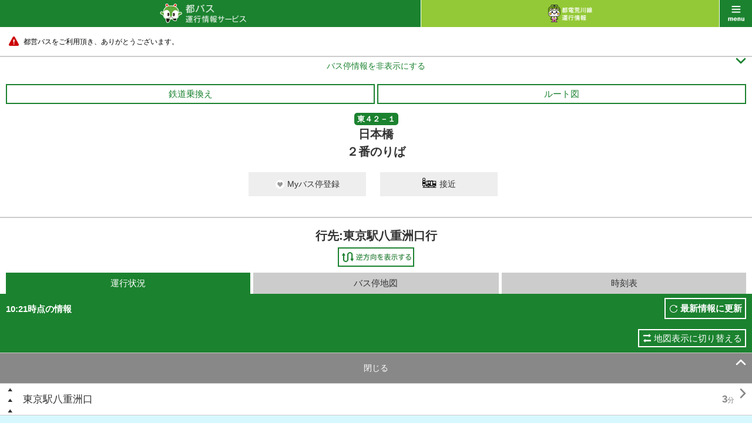

--- FILE ---
content_type: text/html;charset=UTF-8
request_url: https://tobus.jp/sp/blsys/stop?stopid=1185&ud=1&poleno=2&routecode=102
body_size: 9106
content:






<!DOCTYPE html>
<html lang="ja" xml:lang="ja">
<head>
<meta charset="UTF-8" >
<meta http-equiv="Content-Type" Content="text/html;charset=UTF-8">
<meta name="viewport" content="width=device-width, initial-scale=1.0, maximum-scale=1.0, user-scalable=0" >
<meta name="format-detection" content="telephone=no" >
<title>バス停運行状況 ｜都バス 運行情報サービス</title>
<meta name="description" content="" />
<meta name="keywords" content="" />
<link rel="stylesheet" href="/sp/resources/css/default.css?1727617979563" />
<link rel="stylesheet" href="/sp/resources/css/common.css?1727617979563"  />
<link rel="stylesheet" href="/sp/resources/css/style.css?1727617979563"  />
<link rel="stylesheet" href="/sp/resources/css/jquery.remodal.css?1727617979563"  />
<link rel="stylesheet" href="/sp/resources/common/css/commons.css?1727617979563"  />


<script type="text/javascript" src="/sp/blsys/js/commons.js?1727617979563" charset="utf-8"></script>
<script type="text/javascript" src="/sp/resources/js/jquery-1.11.1.min.js?1727617979563" charset="utf-8"></script>
<script type="text/javascript" src="/sp/resources/js/jquery-lineup.js?1727617979563" charset="utf-8"></script>
<script type="text/javascript" src="/sp/resources/js/default.js?1727617979563" charset="utf-8"></script>
<script type="text/javascript" src="/sp/resources/js/jquery.remodal.min.js?1727617979563" charset="utf-8"></script>
<script type="text/javascript" src="/sp/resources/common/js/commons.js?1727617979563" charset="utf-8"></script>
<script type="text/javascript" src="/sp/resources/common/js/storage.js?1727617979563" charset="utf-8"></script>
<script type="text/javascript" src="/sp/resources/common/js/cookie.js?1727617979563" charset="utf-8"></script>
<script type="text/javascript" src="/sp/resources/common/js/mybus.js?1727617979563" charset="utf-8"></script>
<script type="text/javascript" src="/sp/resources/common/js/myRoute.js?1727617979563" charset="utf-8"></script>
<script type="text/javascript" src="/sp/resources/common/js/geolocation.js?1727617979563" charset="utf-8"></script>
<script type="text/javascript" src="https://maps.google.com/maps/api/js?v=3&client=gme-neccorporation1&language=ja&region=jp&sensor=false&channel=customer?1727617979563" charset="utf-8"></script>
<script type="text/javascript" charset="utf-8" src="/sp/resources/common/js/following.js?1727617979563"></script>
<script type="text/javascript" charset="utf-8" src="/sp/resources/common/js/timetable.js?1727617979563"></script>
<script type="text/javascript" charset="utf-8" src="/sp/resources/common/js/wget.js?1727617979563"></script>
<script type="text/javascript" charset="utf-8" src="/sp/resources/common/js/geolocation.js?1727617979563"></script>
<script type="text/javascript" charset="utf-8" src="/sp/resources/common/js/TobusMaps.js?1727617979563"></script>
<script type="text/javascript" charset="utf-8" src="/sp/resources/common/js/route.js?1727617979563"></script>
<script type="text/javascript" charset="utf-8" src="/sp/resources/common/js/busstop.js?1727617979563"></script>


<script>
var TobusSpConstants = {
		MessageHelper: {
			"B07-01-009": "{0}時点の情報",
			"B07-01-022": "運行中止",
			"B07-01-035": "行先:{0}",
			"B07-01-049": "通過済み",
			"B07-01-050": "{0} 分待ち",
			"B07-01-051": "まもなく",
			"B17-01-003": "解除",
			"B17-01-012": "出発",
			"B17-01-013": "到着",
			"B17-01-014": "検索",
			"B17-01-015": "「{0}」 → 「{1}」のMyルートを解除しますか？",
			"B17-01-016": "全てのMyルートを解除しますか？",
			"B17-01-021": "データ保存に失敗しました。",
			"B17-01-022": "Myバス停/Myルートの取得に失敗しました。",
			"B17-01-023": "Myバス停/Myルートの登録に失敗しました。",
			"B17-01-024": "Myバス停/Myルートの解除に失敗しました。"
		},
		Config: {
			PredictMinute: 2.0
		},
		ServiceType: {
		  tobus: "tobus",
		  toden: "toden"
		}
	};
</script>
  </head>



<body id="bus" class="stop ___dummy">
    <div id="wrap">
        



<div id="header">
  <p id="title" class="link"><a href="/sp/blsys/top"><img src="/sp/resources/img/h_main_bus.png" alt="都バス 運行情報サービス" width="147"></a></p>
  <p id="another" class="link"><a href="/sp/tlsys/top"><img src="/sp/resources/img/h_main_train_02.png" alt="都電 運行情報サービス" width="75"></a></p>
  <p id="menu" class="link" data-onmodalopen="menuInit"><a href="javascript:void(0);">menu</a></p>
</div>
        


<div id="menu_list">
        <ul class="main">
	        <li class="bus"><a href="/sp/blsys/top">都バストップ</a></li>
			<li class="train"><a href="/sp/tlsys/top">都電トップ</a></li>
            <li class="main01"><a href="/sp/blsys/top/stop">バス停を探す</a></li>
            <li class="main02"><a href="/sp/blsys/top/move">運行状況を調べる</a></li>
            <li class="main06"><a href="/sp/blsys/mybus/edit?trn=top_move">Myバス停/ルート</a></li>
            <li class="main07"><a href="/sp/blsys/route?trn=top_move">系統から探す</a></li>
            <li class="main03"><a href="/sp/blsys/navi">都営交通ルート検索</a></li>
            <li class="main04"><a href="/sp/blsys/top/time">時刻表を見る</a></li>
            <li class="main05">
            <a href="javascript:void(0);" class="language"><img src="/sp/resources/img/h_language_l.png" width="150" alt="Language"><span class="font">&#59236;</span><span class="font" style="display:none">&#59239;</span></a>
            <ul>
			
                
            
                
                    <li><a href="?ln=en&poleno=2&stopid=1185&routecode=102&ud=1">English<span class="font">&#59238;</span></a></li>
                
            
            </ul>
            </li>
        </ul>
        <ul class="sub clearfix">
            <li class="sub01"><a href="http://tobus.jp/blsys/navi?LCD=&VCD=ctop&ECD=txtrd&LCD=">音声読み上げ対応<span class="font">&#59238;</span></a></li>
            <li class="sub03"><a href="http://tobus.jp/blsys/navi?VCD=&ECD=srwrapbus&LCD=">車両検索/ラッピングバス検索<span class="font">&#59238;</span></a></li>
            <li class="sub04"><a href="/sp/blsys/usage">ご利用ガイド<span class="font">&#59238;</span></a></li>
            <li class="sub05"><a href="/sp/blsys/gallery">ギャラリー<span class="font">&#59238;</span></a></li>
            
            	<li class="sub06"><a href="/sp/blsys/questionnaire">アンケート</a></li>
            
            <li class="sub07"><a href="https://www.kotsu.metro.tokyo.jp/enq/index.html" target="_blank">お問合せ</a></li>
            <li class="sub08"><a href="/sp/blsys/disclaimer">免責事項</a></li>
            
                <li class="sub09"><a href="/sp/blsys/privacy">個人情報保護方針</a></li>
            
            <li class="sub10"><a href="http://www.kotsu.metro.tokyo.jp/" target="_blank">東京都交通局</a></li>
        </ul>

</div>
        


<div id="contents">


    
        
    




	<div class="caution telop telop-animation telop-speed0"><p class="marquee"><a href="#"><span style="color: #000000;">都営バスをご利用頂き、ありがとうございます。</span></a></p></div>




    <hr class="nomergin">
    <div id="main">
    
    	
        
        
        
        
    







<p class="simple_header_toggle toggle_btn">
  <a id="simple_header_switch" data-switch>
    <span class="toggle_txt" style="display:none">バス停情報を表示する<span class="font">&#59239;</span></span>
    <span class="toggle_txt">バス停情報を非表示にする<span class="font">&#59236;</span></span>
   </a>
</p>
<div class="header_warp">
    <div class="mybus_disp" style="display:none;"><span>Myバス停</span></div>
    <div class="mybus_disp_empty_box"></div>
    <div class="box10">
        <ul class="sub_nav clearfix">
            
            <li>
                <span class="toggle_btn"><a href="#line_list" class="btn_gw">鉄道乗換え</a></span>
                <dl id="line_list" style="display:none;">
                    
                        <dt >日本橋</dt>
                        <dd>都営浅草線</dd>
                        <dd>東京メトロ銀座線</dd>
                        <dd>東京メトロ東西線</dd>
                        
                    
                </dl>
            </li>
            
            
            <li>
            <a
               class="show_popup btn_gw"
               data-remodal-target="modal"
               data-onopen="showMap"
               data-url="/sp/blsys/route/map"
               data-param="routeid=102&trn=top_stop">
                 ルート図
            </a>
            </li>
        </ul>
        <p class="tc"><strong class="icn_gr">東４２－１</strong></p>
        <h1 class="title_bl_noborder">日本橋<br/>２番のりば</h1>

           <div class="migration_message" style="display:none;"><span>「Myバス停/ルート」の保存方法が変更されましたので、Myバス停/ルート画面で登録情報の確認をお願いします。<br>確認は「<a href="{0}">こちら</a>」から</span></div>
           <div class="limit_message" style="display:none;"><span>Myバス停の登録は10件までとなります。</span></div>
           <div class="mybus_button" style="display:none;">
           <a href="#" id="mybusButton" data-mybus='{"code" : 1185, "name_ja" : "日本橋" , "name_en" : "Nihombashi", "location" : {"lat" : 35.6827604 , "lng" : 139.7727962}}' >
               <span class="mybus">Myバス停登録</span>
               <span class="mybus_registered">Myバス停解除</span>
           </a>
            <a href="/sp/blsys/approaching?stopcode=1185" class="">
                <span class="approaching_txt">接近</span>
            </a>
        </div>
    </div>
        <div class="title_bl_border"></div>

        
        <p class="mb5 fs20 tc" style="font-weight: bold;">行先:東京駅八重洲口行</p>
        

        <table class="stop_table">
            <tr>
                <td></td>
                
                <td class="plr10 "><a href="?ud=2&poleno=1&stopid=1185&routecode=102"><img src="/sp/resources/img/btn_change_l.png" width="130" alt="起終点入替"></a></td>
            </tr>
        </table>
</div>

<div id="simple_header">
  <a href="/sp/blsys/approaching?stopcode=1185" class="">
      <span class="approaching_txt">接近</span>
  </a>
  <div class="title_bl_border"></div>
        
        <p class="mb5 fs20 tc" style="font-weight: bold;">行先:東京駅八重洲口行</p>
        

        <table class="stop_table">
            <tr>
                <td></td>
                
                <td class="plr10 "><a href="?ud=2&poleno=1&stopid=1185&routecode=102"><img src="/sp/resources/img/btn_change_l.png" width="130" alt="起終点入替"></a></td>
            </tr>
        </table>
</div>


<script type="text/javascript">
  var busLimit = 10;
  var url = "/sp/blsys/mybus/edit";
  var html = $('.migration_message').html();
  var str = html.replace("{0}",url);
  $('.migration_message').html(str);
</script>

    
		<div data-autostart="setFollowingList">
			<ul class="tab3 mlr10 clearfix">
				<li class="active"><a>運行状況</a></li>
				<li class=""><a href="/sp/blsys/stop/map?stopid=1185&ud=1&poleno=2&routecode=102">バス停地図</a></li>
				<li class=""><a href="/sp/blsys/stop/time?stopid=1185&ud=1&poleno=2&routecode=102">時刻表</a></li>
			</ul>
			<div class="tab_comment">
				<p>10:21時点の情報</p>
				<p class="btn"><a href="javascript:void(0);" onclick="location.reload()">最新情報に更新</a></p>
			</div>
			<div class="traffic_show_type_switch">
				<a href="/sp/blsys/stop/trafficMap?stopid=1185&ud=1&poleno=2&routecode=102">地図表示に切り替える</a>
			</div>
            
            
			<p class="link_gr toggle_btn">
				<a id="follow_stop_list" data-switch>
					<span class="toggle_txt">ここから先を見る<span class="font">&#59236;</span></span>
					<span class="toggle_txt" style="display:none">閉じる<span class="font">&#59239;</span></span>
				</a>
			</p>
            
			<div id="pass_root" data-pass_root style="display:none;">
				<p class="toggle_btn more_btn mt10" id="more_root" data-more_root><a id="moveview" data-moreview>もっと見る<span class="font">&#59236;</span></a></p>
                <ul id="more_view" class="operation_situation_list bdrn" data-more_view></ul>
                
                 
                 <div id="seed_23" data-following="23" style="display:none;">
                    <ul>
                        
                        
                            <li>
                                <a href="?stopid=967&ud=1&poleno=0&routecode=102" class="left_justify">東京駅八重洲口</a>
                                <a href="?stopid=967&ud=1&poleno=0&routecode=102" class="right_justify"><strong class="time">3<sub>分</sub></strong><span class="font">&#59238;</span></a>
                            </li>
                        
                        
                        
                        
                            
                   </ul>
                </div>
                
			</div>
			<ul class="operation_situation_list">
				<!--選択中のバス停-->
                
                 
                        
                         <li class="selected"><a><span class="icn_selected_stop">&nbsp;</span>日本橋</a></li>
                        
                        
                            
                
                 
                        
                        
                                
                                        <li>
                                            <a href="?stopid=1186&ud=1&poleno=2&routecode=102" class="left_justify">日本橋三越</a>
                                            <a href="?stopid=1186&ud=1&poleno=2&routecode=102" class="right_justify"><span class="font">&#59238;</span></a>
                                        </li>
                                
                                
                        
                            
                            
                            
                                
                                
                                
                                
                                
                                
                                
                                
                                
                                
                                
                                
                                
                                
                                
                                
                                
                                
                            


















  
  
    
  
  
  
  
  
  
  



















<li class=" grn ns">
<a href="javascript:return void(0);"
   class="show_popup left_justify"
   data-remodal-target="carmonitor"
   data-url="/sp/blsys/stop/bus"
   data-param="diapass=217415377&carcode=2875">
東京駅八重洲口行
</a>
<a href="javascript:return void(0);"
   class="show_popup right_justify"
   data-remodal-target="carmonitor"
   data-url="/sp/blsys/stop/bus"
   data-param="diapass=217415377&carcode=2875">
 <strong class="time">3<sub>分待ち</sub></strong>
</a>
</li>




                            
                            
                
                 
                        
                        
                                
                                        <li>
                                            <a href="?stopid=1519&ud=1&poleno=1&routecode=102" class="left_justify">室町三丁目</a>
                                            <a href="?stopid=1519&ud=1&poleno=1&routecode=102" class="right_justify"><span class="font">&#59238;</span></a>
                                        </li>
                                
                                
                        
                            
                
                 
                        
                        
                                
                                        <li>
                                            <a href="?stopid=1419&ud=1&poleno=1&routecode=102" class="left_justify">本町三丁目</a>
                                            <a href="?stopid=1419&ud=1&poleno=1&routecode=102" class="right_justify"><span class="font">&#59238;</span></a>
                                        </li>
                                
                                
                        
                            
                
                 
                        
                        
                                
                                        <li>
                                            <a href="?stopid=532&ud=1&poleno=2&routecode=102" class="left_justify">小伝馬町</a>
                                            <a href="?stopid=532&ud=1&poleno=2&routecode=102" class="right_justify"><span class="font">&#59238;</span></a>
                                        </li>
                                
                                
                        
                            
                
                 
                        
                        
                                
                                        <li>
                                            <a href="?stopid=1256&ud=1&poleno=2&routecode=102" class="left_justify">馬喰町</a>
                                            <a href="?stopid=1256&ud=1&poleno=2&routecode=102" class="right_justify"><span class="font">&#59238;</span></a>
                                        </li>
                                
                                
                        
                            
                
                 
                        
                        
                                
                                        <li>
                                            <a href="?stopid=36&ud=1&poleno=1&routecode=102" class="left_justify">浅草橋</a>
                                            <a href="?stopid=36&ud=1&poleno=1&routecode=102" class="right_justify"><span class="font">&#59238;</span></a>
                                        </li>
                                
                                
                        
                            
                
                 
                        
                        
                                
                                        <li>
                                            <a href="?stopid=37&ud=1&poleno=3&routecode=102" class="left_justify">浅草橋駅前</a>
                                            <a href="?stopid=37&ud=1&poleno=3&routecode=102" class="right_justify"><span class="font">&#59238;</span></a>
                                        </li>
                                
                                
                        
                            
                
                 
                        
                        
                                
                                        <li>
                                            <a href="?stopid=457&ud=1&poleno=2&routecode=102" class="left_justify">蔵前一丁目</a>
                                            <a href="?stopid=457&ud=1&poleno=2&routecode=102" class="right_justify"><span class="font">&#59238;</span></a>
                                        </li>
                                
                                
                        
                            
                
                 
                        
                        
                                
                                        <li>
                                            <a href="?stopid=458&ud=1&poleno=6&routecode=102" class="left_justify">蔵前二丁目</a>
                                            <a href="?stopid=458&ud=1&poleno=6&routecode=102" class="right_justify"><span class="font">&#59238;</span></a>
                                        </li>
                                
                                
                        
                            
                
                 
                        
                        
                                
                                        <li>
                                            <a href="?stopid=147&ud=1&poleno=4&routecode=102" class="left_justify">蔵前駅前</a>
                                            <a href="?stopid=147&ud=1&poleno=4&routecode=102" class="right_justify"><span class="font">&#59238;</span></a>
                                        </li>
                                
                                
                        
                            
                
                 
                        
                        
                                
                                        <li>
                                            <a href="?stopid=537&ud=1&poleno=2&routecode=102" class="left_justify">駒形橋</a>
                                            <a href="?stopid=537&ud=1&poleno=2&routecode=102" class="right_justify"><span class="font">&#59238;</span></a>
                                        </li>
                                
                                
                        
                            
                
                 
                        
                        
                                
                                        <li>
                                            <a href="?stopid=984&ud=1&poleno=5&routecode=102" class="left_justify">東武浅草駅前</a>
                                            <a href="?stopid=984&ud=1&poleno=5&routecode=102" class="right_justify"><span class="font">&#59238;</span></a>
                                        </li>
                                
                                
                        
                            
                
                 
                        
                        
                                
                                        <li>
                                            <a href="?stopid=1233&ud=1&poleno=2&routecode=102" class="left_justify">花川戸</a>
                                            <a href="?stopid=1233&ud=1&poleno=2&routecode=102" class="right_justify"><span class="font">&#59238;</span></a>
                                        </li>
                                
                                
                        
                            
                            
                            
                                
                                
                                
                                
                                
                                
                                
                                
                                
                                
                                
                                
                                
                                
                                
                                
                                
                                
                            


















  
  
    
  
  
  
  
  
  
  





















<li class=" wrap grn ns"><a class="wrap_link left_justify" href="http://tobus.jp/blsys/navi?LCD=&VCD=cswrapbus&ECD=infowrapbus&slwrap=2207" target="_blank">&nbsp;</a>
<a href="javascript:return void(0);"
   class="show_popup left_justify"
   data-remodal-target="carmonitor"
   data-url="/sp/blsys/stop/bus"
   data-param="diapass=217466633&carcode=2207">
東京駅八重洲口行
</a>
<a href="javascript:return void(0);"
   class="show_popup right_justify"
   data-remodal-target="carmonitor"
   data-url="/sp/blsys/stop/bus"
   data-param="diapass=217466633&carcode=2207">
 <strong class="time">28<sub>分待ち</sub></strong>
</a>
</li>




                            
                            
                
                 
                        
                        
                                
                                        <li>
                                            <a href="?stopid=786&ud=1&poleno=4&routecode=102" class="left_justify">隅田公園</a>
                                            <a href="?stopid=786&ud=1&poleno=4&routecode=102" class="right_justify"><span class="font">&#59238;</span></a>
                                        </li>
                                
                                
                        
                            
                
                 
                        
                        
                                
                                        <li>
                                            <a href="?stopid=44&ud=1&poleno=2&routecode=102" class="left_justify">浅草七丁目</a>
                                            <a href="?stopid=44&ud=1&poleno=2&routecode=102" class="right_justify"><span class="font">&#59238;</span></a>
                                        </li>
                                
                                
                        
                            
                
                 
                        
                        
                                
                                        <li>
                                            <a href="?stopid=119&ud=1&poleno=1&routecode=102" class="left_justify">今戸</a>
                                            <a href="?stopid=119&ud=1&poleno=1&routecode=102" class="right_justify"><span class="font">&#59238;</span></a>
                                        </li>
                                
                                
                        
                            
                
                 
                        
                        
                                
                                        <li>
                                            <a href="?stopid=1049&ud=1&poleno=1&routecode=102" class="left_justify">東浅草</a>
                                            <a href="?stopid=1049&ud=1&poleno=1&routecode=102" class="right_justify"><span class="font">&#59238;</span></a>
                                        </li>
                                
                                
                        
                            
                
                 
                        
                        
                                
                                        <li>
                                            <a href="?stopid=436&ud=1&poleno=1&routecode=102" class="left_justify">清川二丁目</a>
                                            <a href="?stopid=436&ud=1&poleno=1&routecode=102" class="right_justify"><span class="font">&#59238;</span></a>
                                        </li>
                                
                                
                        
                            
                
                 
                        
                        
                                
                                        <li>
                                            <a href="?stopid=1115&ud=1&poleno=3&routecode=102" class="left_justify">泪橋</a>
                                            <a href="?stopid=1115&ud=1&poleno=3&routecode=102" class="right_justify"><span class="font">&#59238;</span></a>
                                        </li>
                                
                                
                        
                            
                
                 
                        
                        
                                
                                        <li>
                                            <a href="?stopid=1478&ud=1&poleno=1&routecode=102" class="left_justify">南千住車庫前</a>
                                            <a href="?stopid=1478&ud=1&poleno=1&routecode=102" class="right_justify"><span class="font">&#59238;</span></a>
                                        </li>
                                
                                
                        
                            
                
                 
                        
                        
                                
                                        <li>
                                            <a href="?stopid=2582&ud=1&poleno=1&routecode=102" class="left_justify">南千住駅西口</a>
                                            <a href="?stopid=2582&ud=1&poleno=1&routecode=102" class="right_justify"><span class="font">&#59238;</span></a>
                                        </li>
                                
                                
                        
                            
                
			</ul>

			<ul class="m15 fs12 indent">
				<li>・更新時刻時点での車両の走行位置と所要時分を表示しています。</li><li>・「最新情報に更新」ボタンをクリックすると、最新の情報に更新しますが、車両が終点に到着していた場合は、その旨を伝えるメッセージを表示します。</li>
			</ul>

			<ul class="icn_info clearfix">
				<li class="icn01"><img src="/sp/resources/img/icn_bus_gr_ns.png" alt="" width="20">ノンステップバス</li>
				<li class="icn02"><img src="/sp/resources/img/icn_bus_or_ns.png" alt="" width="20">別系統のバス</li>
				<li class="icn05"><img src="/sp/resources/img/icn_bus_gr_fc.png" alt="" width="20">燃料電池バス</li>
				<li class="icn06"><img src="/sp/resources/img/icn_bus_gr_ff.png" alt="" width="20">フルフラットバス</li>
				<li class="icn04"><span class="icn_selected_stop">&nbsp;</span>選択中のバス停</li>
				<li class="icn03"><img src="/sp/resources/img/icn_bus_gr_wrap_ns.png" alt="" width="20">
								<img src="/sp/resources/img/icn_bus_gr_wrap_fc.png" alt="" width="20" style="left:23px">
								<img src="/sp/resources/img/icn_bus_gr_wrap_ff.png" alt="" width="20" style="left:45px">
								<span style="position:absolute;left:70px">ラッピングバス情報あり</span></li>
			</ul>
		</div>
    
        
    



<div id="other_line">
    <p class="toggle_btn link_grn">
        <a href="#other_line_list"
        data-appendparam="" 
        data-url="" 
        data-onclick="true" 
        data-dirtype="/sp/blsys/stop/direction"
        data-otherroute="/sp/blsys/pole/busstoplist" 
        data-position="35.6827604,139.7727962" 
        data-param="stopid=1185&ln=ja" 
        data-target="result"> 
            <span class="toggle_txt">このバス停の他の系統を見る<span class="font">&#59236;</span></span>
            <span class="toggle_txt" style="display:none">閉じる<span class="font">&#59239;</span></span>
        </a>
    </p>
    <div data-id="result" id="other_line_list" class="inner" style="display:none;"  data-error="データ取得失敗です。"> 
        <p>日本橋</p>
        <div data-result></div> 
        <div data-template style="display:none;"> 
            <dl data-name="pole">
                <dt data-name="polename"><span data-name="distance"><sub>m</sub></span></dt>
                <dd>
                    <ul data-name="list">
                        <li data-name="poleLink"><a href="#" data-name="link"><span  data-name="name">{0}行</span><span class="font">&#59238;</span></a></li>
                        <li data-name="destLink" class="info"><a href="#" data-name="link"><span class="approach">方面接近情報</span><span data-name="name">{0}方面</span><span class="font">&#59238;</span></a></li>
                    </ul>
                </dd>
            </dl>
        </div>
    </div>
</div>

<hr>

        <!-- /#comment -->
	</div><!-- /#main -->
</div>
<script>
var routePageModel = {transition : ""};
</script>
        



<div id="footer">
    <ul id="bottom_nav">
        <li><a href="http://tobus.jp/blsys/navi?VCD=&ECD=srwrapbus&LCD=">車両検索/ラッピングバス検索<span class="font">&#59238;</span></a></li>
        <li><a href="/sp/blsys/usage">ご利用ガイド<span class="font">&#59238;</span></a></li>
        <li><a href="/sp/blsys/gallery">ギャラリー<span class="font">&#59238;</span></a></li>
    </ul>
    <p id="pc"><a href="http://tobus.jp/blsys/navi?LCD="><span>PC版を見る</span></a></p>
    <ul class="links">
        
            <li><a href="/sp/blsys/questionnaire">アンケート</a>｜</li>
            <li><a href="https://www.kotsu.metro.tokyo.jp/enq/index.html">お問い合わせ</a></li>
            <li><a href="/sp/blsys/disclaimer">免責事項</a>｜</li>
            <li><a href="/sp/blsys/privacy">個人情報保護方針</a></li>
            <li><a href="http://www.kotsu.metro.tokyo.jp/">東京都交通局HP</a></li>
        
        
    </ul>
    <p id="copy"><img src="/sp/resources/img/logo_koutukyoku.png" width="98" alt="東京都交通局">Copyright© 2015 Bureau of Transportation. <br>Tokyo Metropolitan Government. <br>All Rights Reserved.</p>
</div>
<div style="display:none;" id="C00-00-017" >位置情報の取得に失敗しました。</div>
<div style="display:none;" id="C00-00-008" >データ取得失敗です。</div>
<div style="display:none;" id="C00-00-001" >お使いのブラウザはGPSに対応していません。</div>
<div style="display:none;" id="C00-00-002" >位置情報の取得に失敗しました。</div>
<div class="remodal" data-remodal-id="modal" data-remodal-options="hashTracking: false"></div>
<div class="remodal" data-remodal-id="carmonitor" data-remodal-options="hashTracking: false"></div>
    </div>
<div id="loading" style="display: none;"><img src="/sp/resources/img/img_loading_bus.png" alt="" width="64"></div>

<p id="pagetop"><a href="javascript:void(0);"><img src="/sp/resources/img/icn_pagetop.png" alt="トップへ戻る" width="60"></a></p>
</body>




<script type="text/javascript">
<!--
var TRAMINFOS = [{"carcode":"8502","lat":35.7292534,"lng":139.7249305},{"carcode":"8503","lat":35.7426041,"lng":139.7809374},{"carcode":"8504","lat":35.7506423,"lng":139.7615277},{"carcode":"8505","lat":35.7517534,"lng":139.7519791},{"carcode":"8801","lat":35.7315104,"lng":139.7293402},{"carcode":"8803","lat":35.7199652,"lng":139.7145659},{"carcode":"8804","lat":35.7447743,"lng":139.7331597},{"carcode":"8805","lat":35.7323784,"lng":139.7911631},{"carcode":"8808","lat":35.7492013,"lng":139.7689756},{"carcode":"8809","lat":35.7512814,"lng":139.7521245},{"carcode":"8810","lat":35.7349479,"lng":139.786493},{"carcode":"9001","lat":35.7321701,"lng":139.7915624},{"carcode":"8903","lat":35.7396354,"lng":139.7297222},{"carcode":"8904","lat":35.7506944,"lng":139.7568055},{"carcode":"8902","lat":35.7439583,"lng":139.7763541},{"carcode":"7701","lat":35.7508159,"lng":139.7526909},{"carcode":"8905","lat":35.7442187,"lng":139.7326736},{"carcode":"8906","lat":35.7516406,"lng":139.7518446},{"carcode":"7702","lat":35.7509895,"lng":139.7436458},{"carcode":"8907","lat":35.7139409,"lng":139.7121874},{"carcode":"8908","lat":35.7505555,"lng":139.7376215},{"carcode":"7706","lat":35.7118402,"lng":139.7188194},{"carcode":"7707","lat":35.7509374,"lng":139.7424479},{"carcode":"7708","lat":35.7489583,"lng":139.770243}];
CONFIG.MAP.position = new google.maps.LatLng(35.681382 , 139.766084);
CONFIG.MAP.zoom =  13;
CONFIG.MAP.mapTypeId = google.maps.MapTypeId.ROADMAP;
CONFIG.MAP.dom = document.getElementById("map_canvas");
CONFIG.MAP.zoomBorder = 15;
CONFIG.MAP.lineColor = "#FF0000";
CONFIG.MAP.lineWeight= 2;
CONFIG.MAP.trainZoomLevel = { min : 15 , max : 16};
CONFIG.MAP.IMAGE = {
	TramImagePath : "/sp/resources/img/tram/",
	AllowImagePath :"/sp/resources/img/gmap/arrow/",
	MarkerNormalImage:"/sp/resources/img/gmap/busstop.png",
	ShadowNormalImage:"/sp/resources/img/gmap/busstop_shadow.png",
	MarkerSelectedImage:"/sp/resources/img/gmap/busstopll.png",
	ShadowSelectedImage:"/sp/resources/img/gmap/busstopll_shadow.png",
	MapBusMarkerImageGreenNS:"/sp/resources/img/gmap/busmarker/gr_ns.png",
	MapBusMarkerImageGreenFC:"/sp/resources/img/gmap/busmarker/gr_fc.png",
	MapBusMarkerImageGreenFF:"/sp/resources/img/gmap/busmarker/gr_ff.png",
	MapBusMarkerImageGreenWrapNS:"/sp/resources/img/gmap/busmarker/gr_wrap_ns.png",
	MapBusMarkerImageGreenWrapFC:"/sp/resources/img/gmap/busmarker/gr_wrap_fc.png",
	MapBusMarkerImageGreenWrapFF:"/sp/resources/img/gmap/busmarker/gr_wrap_ff.png",
	MapBusMarkerImageOrangeNS:"/sp/resources/img/gmap/busmarker/or_ns.png",
	MapBusMarkerImageOrangeFC:"/sp/resources/img/gmap/busmarker/or_fc.png",
	MapBusMarkerImageOrangeFF:"/sp/resources/img/gmap/busmarker/or_ff.png",
	MapBusMarkerImageOrangeWrapNS:"/sp/resources/img/gmap/busmarker/or_wrap_ns.png",
	MapBusMarkerImageOrangeWrapFC:"/sp/resources/img/gmap/busmarker/or_wrap_fc.png",
	MapBusMarkerImageOrangeWrapFF:"/sp/resources/img/gmap/busmarker/or_wrap_ff.png",
	MapBusMarkerImageGreenNSCancel:"/sp/resources/img/gmap/busmarker/gr_ns_cancel.png",
	MapBusMarkerImageGreenFCCancel:"/sp/resources/img/gmap/busmarker/gr_fc_cancel.png",
	MapBusMarkerImageGreenFFCancel:"/sp/resources/img/gmap/busmarker/gr_ff_cancel.png",
	MapBusMarkerImageGreenWrapNSCancel:"/sp/resources/img/gmap/busmarker/gr_wrap_ns_cancel.png",
	MapBusMarkerImageGreenWrapFCCancel:"/sp/resources/img/gmap/busmarker/gr_wrap_fc_cancel.png",
	MapBusMarkerImageGreenWrapFFCancel:"/sp/resources/img/gmap/busmarker/gr_wrap_ff_cancel.png",
	MapBusMarkerImageOrangeNSCancel:"/sp/resources/img/gmap/busmarker/or_ns_cancel.png",
	MapBusMarkerImageOrangeFCCancel:"/sp/resources/img/gmap/busmarker/or_fc_cancel.png",
	MapBusMarkerImageOrangeFFCancel:"/sp/resources/img/gmap/busmarker/or_ff_cancel.png",
	MapBusMarkerImageOrangeWrapNSCancel:"/sp/resources/img/gmap/busmarker/or_wrap_ns_cancel.png",
	MapBusMarkerImageOrangeWrapFCCancel:"/sp/resources/img/gmap/busmarker/or_wrap_fc_cancel.png",
	MapBusMarkerImageOrangeWrapFFCancel:"/sp/resources/img/gmap/busmarker/or_wrap_ff_cancel.png",
};
CONFIG.MAP.TramTrackColor = "#00CC00";
CONFIG.MAP.TramStrokeOpacity = 0.5;
CONFIG.MAP.TramStrokeWeight = 4.0;
CONFIG.MAP.TramSelectZoomLevel = 15;

var _onload = window.onload;
window.onload = function(){
	$.fx.speeds._default = DEFINE.SPEED.DEFAULT;
	$.fx.speeds.scroll = DEFINE.SPEED.SCROLL;
	$.fx.speeds.slide = DEFINE.SPEED.SLIDE;
	if(typeof _onload === 'function'){
		_onload();
	}
}

//-->
</script>

</html>

--- FILE ---
content_type: text/html;charset=UTF-8
request_url: https://tobus.jp/sp/blsys/js/commons.js?1727617979563
body_size: 1306
content:








/**
 * 定数定義JS
 */
var DEFINE = {
	 ROUTE_ERROR : "データ取得失敗です。",
	 LOCALE : "ja",
	 DEP_INPUT_TITLE : "バス停名,スポット,駅名,住所入力",
	 ARR_INPUT_TITLE : "バス停名,スポット,駅名,住所入力",
	 C00_00_008 : "データ取得失敗です。",
	 C00_00_004 : "東京都交通局の事業エリア外です。",
	 JSON_ERROR : 0,
	 TIMEOUT : 60000,
	 SPEED : {
	 	DEFAULT : 400,
	 	SCROLL : 500,
	 	SLIDE : 400
	 },
	 PROHIBITIONCHARSREGEXP : /\"|\$|%|'|\\|<|>|\?/
};
/**
 * URL
 */
var TOBUS_URL = {
   /** 現在地検索 */
   GPS_SEARCH : "/sp/blsys/gps/address",
   /** キーワード検索*/
   KEYWORD : "/sp/blsys/search",
   /** 許可の有無 */
   ALLOW : "",
   /** その他 */
   OTHER : "&ln=ja&allowpc=",
   /** 方面接近情報 */
   DIRECTION : "/sp/blsys/stop/direction",
   /** 地図 */
   MAP : "/sp/blsys/stop/map",
   /** Myバス停の管理 */
   B1701 : "/sp/blsys/mybus/edit",
   /** Myバス停Myルートの取得 */
   B1701_GET : "/sp/blsys/cookie/get",
   /** Myバス停Myルートの削除 */
   B1701_REMOVE : "/sp/blsys/cookie/remove",
   /** Myバス停Myルートの全削除 */
   B1701_REMOVE_ALL : "/sp/blsys/cookie/removeAll",
   /** Myバス停Myルートの追加 */
   B1701_PUT : "/sp/blsys/cookie/put",
   /** Myバス停Myルートの移行 */
   B1701_MIGRATION : "/sp/blsys/cookie/migration"
};
/**
 * 画像
 */
var IMAGE = {
    LOADING : {
        BUS : "/sp/resources/img/img_loading_bus.png",
        TRAIN : "/sp/resoureces/img/img_loading_train.png"
    }
};

var ANIMATION  = {
    DURATIONTIME : 500
};

var CONFIG  = {
    BUSSTOP_LIMIT : 15,
    TIMETABLE : {min : 1  , max : 3 },
    EARTH : 6378.137,
    ECCENTRICITY : 0.00669438002301188,
    EARTHRECIPROCAL : 6335.439,
    MAP :{},
    KEYWORD : {
    	MinLength : 1,
    	MaxLength : 100,
    	Limit : 3
    },
    SERVICE : {
    	FirstSlideNum : 1000000,
    	SlideNum : 5,
    	SlideTime : 42
    }
};



--- FILE ---
content_type: application/javascript;charset=UTF-8
request_url: https://tobus.jp/sp/resources/common/js/cookie.js?1727617979563
body_size: 2180
content:
/*
 * Copyright (C) 2023 Bureau of Transportation. Tokyo Metropolitan Government. All Rights Reserved.
 */
/**
 * @constructor
 * Cookieを扱うクラス。
 */
var CookieManager = function() {
   	this.enabled = navigator.cookieEnabled;
}

/**
 * Cookieが有効かどうか
 * @returns {Boolean} 有効な場合true
 */
CookieManager.prototype.isEnabled = function() {
	return this.enabled;
}

/**
 * Cookieの中のJSON文字列を変換する。
 * @param {string} key キー
 * @returns {object} オブジェクト
 */
CookieManager.prototype.getObject = function(key) {
	if(!this.isEnabled()){
		console.log("対応してません");
		return null;
	}
	let txt = myBusRouteRequest(TOBUS_URL.B1701_GET, key, null, TobusSpConstants.MessageHelper["B17-01-022"], false);
	if(!txt) {
		return null;
	}
	return JSON.parse(txt);
}

/**
 * Cookieの中の文字列を変換する。
 * @param {string} key キー
 * @returns {string} String
 */
CookieManager.prototype.getData = function(key) {
	if(!this.isEnabled()){
		console.log("対応してません");
		return null;
	}
	let txt = myBusRouteRequest(TOBUS_URL.B1701_GET, key, null, TobusSpConstants.MessageHelper["B17-01-022"], false);
;
	if(!txt) {
		return null;
	}
	return txt;
}

CookieManager.prototype.remove = function(key, json) {
	if(!this.isEnabled()){
		return;
	}
	myBusRouteRequest(TOBUS_URL.B1701_REMOVE, key, json, TobusSpConstants.MessageHelper["B17-01-024"], true);
}

CookieManager.prototype.removeAll = function(key) {
	if(!this.isEnabled()){
		return;
	}
	myBusRouteRequest(TOBUS_URL.B1701_REMOVE_ALL, key, TobusSpConstants.MessageHelper["B17-01-024"], true);
}

/**
 * オブジェクトを格納する。
 * @param {string} key キー名
 * @param {object} obj オブジェクト
 * @returns {Boolean} 成功した場合true
 */
CookieManager.prototype.putObject = function(key , obj) {
	if(!this.isEnabled()){
		return false;
	}
	let txt = JSON.stringify(obj);
	myBusRouteRequest(TOBUS_URL.B1701_PUT, key, txt, TobusSpConstants.MessageHelper["B17-01-023"], true);
	return true;
}

/**
 * オブジェクトを格納する。
 * @param {string} key キー名
 * @param {object} data string, number
 * @returns {Boolean} 成功した場合true
 */
CookieManager.prototype.putData = function(key , data) {
	if(!this.isEnabled()){
		return false;
	}
	myBusRouteRequest(TOBUS_URL.B1701_PUT, key, data, TobusSpConstants.MessageHelper["B17-01-023"], true);
	return true;
}

/**
 * Cookieの登録件数を取得する。
 * @param {string} key キー名
 * @returns {number} keyに紐付く登録件数
 */
CookieManager.prototype.getCount = function(key) {
	if(!this.isEnabled()){
		return -1;
	}
	let json = getCookie(key);
	return json.length;
}

/**
 * 登録済みを判定する。
 * @param {string} key キー名
 * @param {object} data string, number
 * @returns {Boolean} 登録済みの場合true
 */
CookieManager.prototype.isRegistered = function(key , data) {
	if(!this.isEnabled()){
		return false;
	}
	if ("mybus" === key) {
		let jaonData = data.data;
		let jsonCode = jaonData.code;
		let myBusList = getCookie(key);
		for(i = 0; i < myBusList.length; i++){
		    if (jsonCode === myBusList[i].code) {
				return true;
			}
		}
	} else {
		let myRouteList = getCookie(key);
		for(i = 0; i < myRouteList.length; i++){
			let myRoute = myRouteList[i];
			if (data.departure.type === myRoute.dep.type
				&& data.departure.pos === myRoute.dep.pos
				&& data.arrival.type === myRoute.arr.type
				&& data.arrival.pos === myRoute.arr.pos)
			{
				return true;
			}
		}
	}
	return false;
}

// Myバス停ルート画面リクエスト用パラメータ生成
function getCookie(key) {
	const cookies = document.cookie;
	const jsonArray = cookies.split('; ');
	for (let i = 0; i < jsonArray.length; i++) {
		let content = jsonArray[i].split('=');
		if (key === content[0]) {
			let text =decodeURIComponent(escape(atob(content[1])));
			json = JSON.parse(text);
			return json;
		}
	}
	return "";
}

// Myバス停ルート画面リクエスト
function myBusRouteRequest(url, key, json, message, isLoading) {
	var isError = false;
	let param = createParameter(key, json);
	let result = $.ajax({
		url:url,
		method:"POST",
        data : JSON.stringify(param),
		contentType:"application/json",
		dataType:"text",
		async: false,
		timeout:5000,
		beforeSend : function(){
			if (isLoading) {
				window.showLoading();
			}
		},
		error : function(e){
			isError = true;
			alert(message);
		},
		success : function(data){
		},
		complete : function(){
			if (isLoading) {
				window.hideLoading();
			}
		}
	}).responseText;
	if (isError) {
		return "";
	}
	var json = result.replaceAll('&#034;', '"');
	return json;
}

// Myバス停ルート画面リクエスト用パラメータ生成
function createParameter(key, json) {
	let data = {};
    data.key = key;
    data.json = json;
    return data;
}